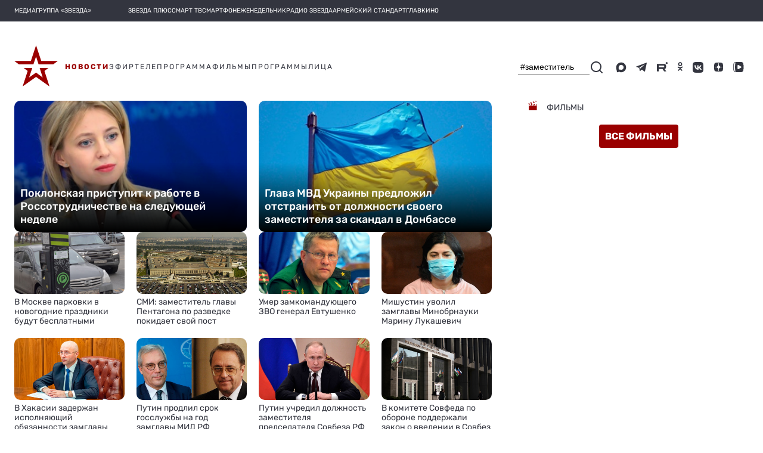

--- FILE ---
content_type: image/svg+xml
request_url: https://tvzvezda.ru/assets-v2/icons/online/films-list.svg
body_size: 358
content:
<svg width="15" height="16" viewBox="0 0 15 16" fill="none" xmlns="http://www.w3.org/2000/svg">
<path d="M0.639648 8.31995H14.0796V15.9999H0.639648V8.31995Z" fill="#9A0000"/>
<path d="M3.22787 7.64467L3.2002 7.68001H5.5376L5.56527 7.64467L7.0402 5.76001H4.70279L3.22787 7.64467Z" fill="#9A0000"/>
<path d="M7.70832 7.64467L7.68066 7.68001H10.0181L10.0457 7.64467L11.5207 5.76001H9.18326L7.70832 7.64467Z" fill="#9A0000"/>
<path d="M0.639648 7.68001H1.17678L1.20223 7.64467L2.55965 5.76001H0.639648V7.64467V7.68001Z" fill="#9A0000"/>
<path d="M12.1602 7.68001H14.0802V7.64467V5.76001H13.5104L12.185 7.64467L12.1602 7.68001Z" fill="#9A0000"/>
<path d="M2.56055 3.18363L4.36407 5.12006L6.40055 4.49651L4.59704 2.56006L2.56055 3.18363Z" fill="#9A0000"/>
<path d="M7.04004 1.9036L8.84355 3.84003L10.88 3.21648L9.07653 1.28003L7.04004 1.9036Z" fill="#9A0000"/>
<path d="M10.8799 0.436633L12.8396 1.92L13.4399 1.79044L12.9027 0L10.8799 0.436633Z" fill="#9A0000"/>
<path d="M0.563027 3.83997L0 3.95986L0.547395 5.75997L2.56 5.33133L0.563027 3.83997Z" fill="#9A0000"/>
</svg>
